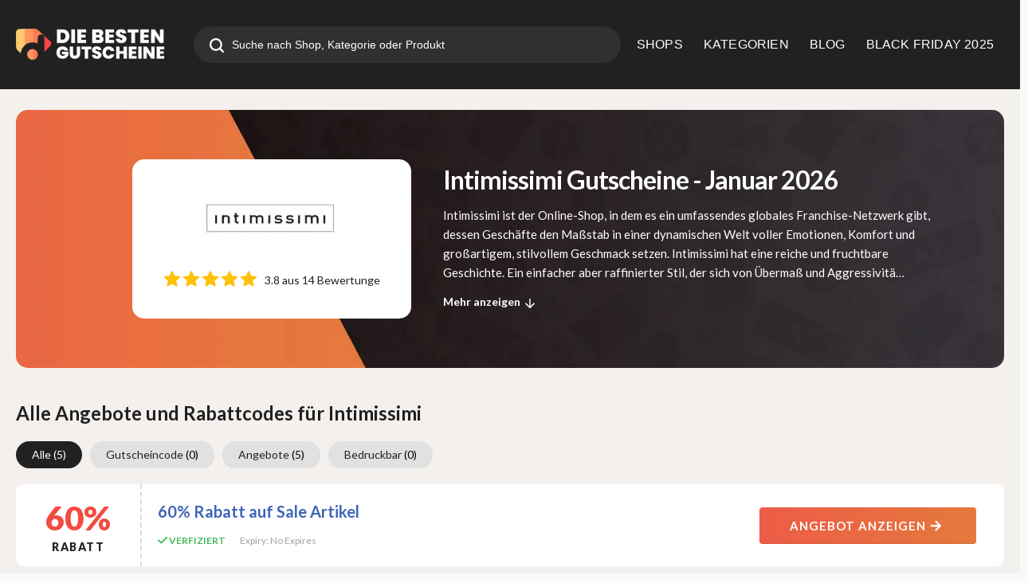

--- FILE ---
content_type: text/html; charset=UTF-8
request_url: https://www.diebestengutscheine.de/store/intimissimi/
body_size: 20552
content:
<!DOCTYPE html>
<html lang="de" xmlns:og="http://opengraphprotocol.org/schema/" xmlns:fb="http://www.facebook.com/2008/fbml">
<head>
    <meta name="19027246ba2bc84" content="a49f2853c86598d7b99bf8cb535f8f76" />
	<meta charset="UTF-8">
    <meta name="viewport" content="width=device-width, initial-scale=1">
    <link rel="profile" href="http://gmpg.org/xfn/11">
    <link rel="pingback" href="https://www.diebestengutscheine.de/xmlrpc.php">
    <meta name="statvooVerification" content="b6b99c01f0f837398010bf766fa72099" />
    <meta name='robots' content='index, follow, max-image-preview:large, max-snippet:-1, max-video-preview:-1' />
<!-- Google tag (gtag.js) consent mode dataLayer added by Site Kit -->
<script type="text/javascript" id="google_gtagjs-js-consent-mode-data-layer">
/* <![CDATA[ */
window.dataLayer = window.dataLayer || [];function gtag(){dataLayer.push(arguments);}
gtag('consent', 'default', {"ad_personalization":"denied","ad_storage":"denied","ad_user_data":"denied","analytics_storage":"denied","functionality_storage":"denied","security_storage":"denied","personalization_storage":"denied","region":["AT","BE","BG","CH","CY","CZ","DE","DK","EE","ES","FI","FR","GB","GR","HR","HU","IE","IS","IT","LI","LT","LU","LV","MT","NL","NO","PL","PT","RO","SE","SI","SK"],"wait_for_update":500});
window._googlesitekitConsentCategoryMap = {"statistics":["analytics_storage"],"marketing":["ad_storage","ad_user_data","ad_personalization"],"functional":["functionality_storage","security_storage"],"preferences":["personalization_storage"]};
window._googlesitekitConsents = {"ad_personalization":"denied","ad_storage":"denied","ad_user_data":"denied","analytics_storage":"denied","functionality_storage":"denied","security_storage":"denied","personalization_storage":"denied","region":["AT","BE","BG","CH","CY","CZ","DE","DK","EE","ES","FI","FR","GB","GR","HR","HU","IE","IS","IT","LI","LT","LU","LV","MT","NL","NO","PL","PT","RO","SE","SI","SK"],"wait_for_update":500};
/* ]]> */
</script>
<!-- End Google tag (gtag.js) consent mode dataLayer added by Site Kit -->

	<!-- This site is optimized with the Yoast SEO plugin v24.3 - https://yoast.com/wordpress/plugins/seo/ -->
	<title>Intimissimi Gutschein - 60% Rabatt für Januar 2026</title><link rel="preload" as="style" href="https://fonts.googleapis.com/css?family=Lato%3A100%2C300%2C400%2C700%2C900%2C100italic%2C300italic%2C400italic%2C700italic%2C900italic&#038;display=swap" /><link rel="stylesheet" href="https://fonts.googleapis.com/css?family=Lato%3A100%2C300%2C400%2C700%2C900%2C100italic%2C300italic%2C400italic%2C700italic%2C900italic&#038;display=swap" media="print" onload="this.media='all'" /><noscript><link rel="stylesheet" href="https://fonts.googleapis.com/css?family=Lato%3A100%2C300%2C400%2C700%2C900%2C100italic%2C300italic%2C400italic%2C700italic%2C900italic&#038;display=swap" /></noscript>
	<meta name="description" content="Aktuelle Intimissimi Gutscheincodes &amp; Rabatte im Januar 2026 . ✅ täglich neu ✓ 100% gratis, einfach Code eingeben &amp; sparen." />
	<meta property="og:locale" content="de_DE" />
	<meta property="og:type" content="article" />
	<meta property="og:title" content="Intimissimi Gutschein - 60% Rabatt für Januar 2026" />
	<meta property="og:description" content="Aktuelle Intimissimi Gutscheincodes &amp; Rabatte im Januar 2026 . ✅ täglich neu ✓ 100% gratis, einfach Code eingeben &amp; sparen." />
	<meta property="og:url" content="https://www.diebestengutscheine.de/store/intimissimi/" />
	<meta property="og:site_name" content="Diebestengutscheine – Ihr Experte für Rabatte und Spar-Tipps" />
	<meta property="og:image" content="https://www.diebestengutscheine.de/wp-content/uploads/2025/01/diebestenbanner.jpg" />
	<meta property="og:image:width" content="1200" />
	<meta property="og:image:height" content="675" />
	<meta property="og:image:type" content="image/jpeg" />
	<meta name="twitter:card" content="summary_large_image" />
	<meta name="twitter:site" content="@diebestengutsch" />
	<script type="application/ld+json" class="yoast-schema-graph">{"@context":"https://schema.org","@graph":[{"@type":"CollectionPage","@id":"https://www.diebestengutscheine.de/store/intimissimi/","url":"https://www.diebestengutscheine.de/store/intimissimi/","name":"Intimissimi Gutschein - 60% Rabatt für Januar 2026","isPartOf":{"@id":"https://www.diebestengutscheine.de/#website"},"description":"Aktuelle Intimissimi Gutscheincodes & Rabatte im Januar 2026 . ✅ täglich neu ✓ 100% gratis, einfach Code eingeben & sparen.","breadcrumb":{"@id":"https://www.diebestengutscheine.de/store/intimissimi/#breadcrumb"},"inLanguage":"de"},{"@type":"BreadcrumbList","@id":"https://www.diebestengutscheine.de/store/intimissimi/#breadcrumb","itemListElement":[{"@type":"ListItem","position":1,"name":"Home","item":"https://www.diebestengutscheine.de/"},{"@type":"ListItem","position":2,"name":"Intimissimi"}]},{"@type":"WebSite","@id":"https://www.diebestengutscheine.de/#website","url":"https://www.diebestengutscheine.de/","name":"Diebestengutscheine – Ihr Experte für Rabatte und Spar-Tipps","description":"Sparen leicht gemacht – Die besten Gutscheine für jeden Anlass","publisher":{"@id":"https://www.diebestengutscheine.de/#organization"},"potentialAction":[{"@type":"SearchAction","target":{"@type":"EntryPoint","urlTemplate":"https://www.diebestengutscheine.de/?s={search_term_string}"},"query-input":{"@type":"PropertyValueSpecification","valueRequired":true,"valueName":"search_term_string"}}],"inLanguage":"de"},{"@type":"Organization","@id":"https://www.diebestengutscheine.de/#organization","name":"Diebestengutscheine.de","url":"https://www.diebestengutscheine.de/","logo":{"@type":"ImageObject","inLanguage":"de","@id":"https://www.diebestengutscheine.de/#/schema/logo/image/","url":"https://www.diebestengutscheine.de/wp-content/uploads/2019/10/main-logo-min.png","contentUrl":"https://www.diebestengutscheine.de/wp-content/uploads/2019/10/main-logo-min.png","width":350,"height":69,"caption":"Diebestengutscheine.de"},"image":{"@id":"https://www.diebestengutscheine.de/#/schema/logo/image/"},"sameAs":["https://www.facebook.com/diebestengutscheine","https://x.com/diebestengutsch"]}]}</script>
	<!-- / Yoast SEO plugin. -->


<link rel='dns-prefetch' href='//fonts.googleapis.com' />
<link rel='dns-prefetch' href='//i0.wp.com' />
<link rel='dns-prefetch' href='//www.googletagmanager.com' />
<link href='https://fonts.gstatic.com' crossorigin rel='preconnect' />
<link rel="alternate" type="application/rss+xml" title="Diebestengutscheine – Ihr Experte für Rabatte und Spar-Tipps &raquo; Feed" href="https://www.diebestengutscheine.de/feed/" />
<link rel="alternate" type="application/rss+xml" title="Diebestengutscheine – Ihr Experte für Rabatte und Spar-Tipps &raquo; Coupon Store-Feed für Intimissimi" href="https://www.diebestengutscheine.de/store/intimissimi/feed/" />
<meta property="og:title" content="Intimissimi" />
<meta property="og:description" content="Intimissimi ist der Online-Shop, in dem es ein umfassendes globales Franchise-Netzwerk gibt, dessen Geschäfte den Maßstab in einer dynamischen Welt voller Emotionen, Komfort und großartigem, stilvollem Geschmack setzen. Intimissimi hat..." />
<meta property="og:image" content="https://www.diebestengutscheine.de/wp-content/uploads/2018/01/intimissimi-gutschein.jpg" />
<meta property="og:type" content="article" />
<meta property="og:url" content="https://www.diebestengutscheine.de/store/intimissimi/" />

<meta name="twitter:card" content="summary_large_image" />
<meta name="twitter:title" content="Intimissimi" />
<meta name="twitter:url" content="https://www.diebestengutscheine.de/store/intimissimi/" />
<meta name="twitter:description" content="Intimissimi ist der Online-Shop, in dem es ein umfassendes globales Franchise-Netzwerk gibt, dessen Geschäfte den Maßstab in einer dynamischen Welt voller Emotionen, Komfort und großartigem, stilvollem Geschmack setzen. Intimissimi hat..." />
<meta name="twitter:image" content="https://www.diebestengutscheine.de/wp-content/uploads/2018/01/intimissimi-gutschein.jpg" />

<style id='wp-emoji-styles-inline-css' type='text/css'>

	img.wp-smiley, img.emoji {
		display: inline !important;
		border: none !important;
		box-shadow: none !important;
		height: 1em !important;
		width: 1em !important;
		margin: 0 0.07em !important;
		vertical-align: -0.1em !important;
		background: none !important;
		padding: 0 !important;
	}
</style>
<link data-minify="1" rel='stylesheet' id='swiper-css' href='https://www.diebestengutscheine.de/wp-content/cache/min/1/wp-content/themes/wp-coupon-child/js/swiper-bundle.min.css?ver=1750412178' type='text/css' media='all' />
<link data-minify="1" rel='stylesheet' id='wpcoupon_style-css' href='https://www.diebestengutscheine.de/wp-content/cache/min/1/wp-content/themes/wp-coupon/style.css?ver=1750412178' type='text/css' media='all' />
<link data-minify="1" rel='stylesheet' id='wpcoupon-mega-css' href='https://www.diebestengutscheine.de/wp-content/cache/min/1/wp-content/plugins/coupon-wp-megamenu-addon/css/mega.css?ver=1750412178' type='text/css' media='all' />
<link data-minify="1" rel='stylesheet' id='custom_style_for_all-css' href='https://www.diebestengutscheine.de/wp-content/cache/min/1/wp-content/themes/wp-coupon-child/style.css?ver=1750412178' type='text/css' media='all' />
<noscript></noscript><style id='rocket-lazyload-inline-css' type='text/css'>
.rll-youtube-player{position:relative;padding-bottom:56.23%;height:0;overflow:hidden;max-width:100%;}.rll-youtube-player:focus-within{outline: 2px solid currentColor;outline-offset: 5px;}.rll-youtube-player iframe{position:absolute;top:0;left:0;width:100%;height:100%;z-index:100;background:0 0}.rll-youtube-player img{bottom:0;display:block;left:0;margin:auto;max-width:100%;width:100%;position:absolute;right:0;top:0;border:none;height:auto;-webkit-transition:.4s all;-moz-transition:.4s all;transition:.4s all}.rll-youtube-player img:hover{-webkit-filter:brightness(75%)}.rll-youtube-player .play{height:100%;width:100%;left:0;top:0;position:absolute;background:url(https://www.diebestengutscheine.de/wp-content/plugins/wp-rocket/assets/img/youtube.png) no-repeat center;background-color: transparent !important;cursor:pointer;border:none;}
</style>
<script type="text/javascript" src="https://www.diebestengutscheine.de/wp-includes/js/jquery/jquery.min.js?ver=3.7.1" id="jquery-core-js" defer></script>

<link rel="https://api.w.org/" href="https://www.diebestengutscheine.de/wp-json/" /><link rel="EditURI" type="application/rsd+xml" title="RSD" href="https://www.diebestengutscheine.de/xmlrpc.php?rsd" />
<meta name="generator" content="Redux 4.4.11" /><meta name="generator" content="Site Kit by Google 1.171.0" /><!-- Google tag (gtag.js) -->
<script async src="https://www.googletagmanager.com/gtag/js?id=G-H5LEY86FBH"></script>
<script>
  window.dataLayer = window.dataLayer || [];
  function gtag(){dataLayer.push(arguments);}
  gtag('js', new Date());

  gtag('config', 'G-H5LEY86FBH');
</script>
<meta name="partnerboostverifycode" content="32dc01246faccb7f5b3cad5016dd5033" />
<!--[if lt IE 9]><script src="https://www.diebestengutscheine.de/wp-content/themes/wp-coupon/assets/js/libs/html5.min.js"></script><![endif]-->        <link rel="canonical" href="https://www.diebestengutscheine.de/store/intimissimi/">
        <meta name="google-site-verification" content="CVCJhUOt-XNhE232-07PKuNz10Cd5MFyolVYNmLHOmQ"><link rel="icon" href="https://www.diebestengutscheine.de/wp-content/uploads/2020/07/logo-white-1.png" sizes="32x32" />
<link rel="icon" href="https://www.diebestengutscheine.de/wp-content/uploads/2020/07/logo-white-1.png" sizes="192x192" />
<link rel="apple-touch-icon" href="https://www.diebestengutscheine.de/wp-content/uploads/2020/07/logo-white-1.png" />
<meta name="msapplication-TileImage" content="https://www.diebestengutscheine.de/wp-content/uploads/2020/07/logo-white-1.png" />
<style id="st_options-dynamic-css" title="dynamic-css" class="redux-options-output">
                                #header-search .header-search-submit, 
                                .newsletter-box-wrapper.shadow-box .input .ui.button,
                                .wpu-profile-wrapper .section-heading .button,
                                input[type="reset"], input[type="submit"], input[type="submit"],
                                .site-footer .widget_newsletter .newsletter-box-wrapper.shadow-box .sidebar-social a:hover,
                                .ui.button.btn_primary,
                                .site-footer .newsletter-box-wrapper .input .ui.button,
                                .site-footer .footer-social a:hover,
                                .site-footer .widget_newsletter .newsletter-box-wrapper.shadow-box .sidebar-social a:hover,
								.coupon-filter .ui.menu .item .offer-count,
								.coupon-filter .filter-coupons-buttons .store-filter-button .offer-count,
                                .newsletter-box-wrapper.shadow-box .input .ui.button,
                                .newsletter-box-wrapper.shadow-box .sidebar-social a:hover,
                                .wpu-profile-wrapper .section-heading .button,
                                .ui.btn.btn_primary,
								.ui.button.btn_primary,
								.coupon-filter .filter-coupons-buttons .submit-coupon-button:hover,
								.coupon-filter .filter-coupons-buttons .submit-coupon-button.active,
								.coupon-filter .filter-coupons-buttons .submit-coupon-button.active:hover,
								.coupon-filter .filter-coupons-buttons .submit-coupon-button.current::after,
                                .woocommerce #respond input#submit, .woocommerce a.button, .woocommerce button.button, .woocommerce input.button, .woocommerce button.button.alt,
                                .woocommerce #respond input#submit.alt, .woocommerce a.button.alt, .woocommerce button.button.alt, .woocommerce input.button.alt
                            {background-color:#ed5c48;}
                                .primary-color,
                                    .primary-colored,
                                    a,
                                    .ui.breadcrumb a,
                                    .screen-reader-text:hover,
                                    .screen-reader-text:active,
                                    .screen-reader-text:focus,
                                    .st-menu a:hover,
                                    .st-menu li.current-menu-item a,
                                    .nav-user-action .st-menu .menu-box a,
                                    .popular-stores .store-name a:hover,
                                    .store-listing-item .store-thumb-link .store-name a:hover,
                                    .store-listing-item .latest-coupon .coupon-title a,
                                    .store-listing-item .coupon-save:hover,
                                    .store-listing-item .coupon-saved,
                                    .coupon-modal .coupon-content .user-ratting .ui.button:hover i,
                                    .coupon-modal .coupon-content .show-detail a:hover,
                                    .coupon-modal .coupon-content .show-detail .show-detail-on,
                                    .coupon-modal .coupon-footer ul li a:hover,
                                    .coupon-listing-item .coupon-detail .user-ratting .ui.button:hover i,
                                    .coupon-listing-item .coupon-detail .user-ratting .ui.button.active i,
                                    .coupon-listing-item .coupon-listing-footer ul li a:hover, .coupon-listing-item .coupon-listing-footer ul li a.active,
                                    .coupon-listing-item .coupon-exclusive strong i,
                                    .cate-az a:hover,
                                    .cate-az .cate-parent > a,
                                    .site-footer a:hover,
                                    .site-breadcrumb .ui.breadcrumb a.section,
                                    .single-store-header .add-favorite:hover,
                                    .wpu-profile-wrapper .wpu-form-sidebar li a:hover,
                                    .ui.comments .comment a.author:hover       
                                {color:#ed5c48;}
                                textarea:focus,
                                input[type="date"]:focus,
                                input[type="datetime"]:focus,
                                input[type="datetime-local"]:focus,
                                input[type="email"]:focus,
                                input[type="month"]:focus,
                                input[type="number"]:focus,
                                input[type="password"]:focus,
                                input[type="search"]:focus,
                                input[type="tel"]:focus,
                                input[type="text"]:focus,
                                input[type="time"]:focus,
                                input[type="url"]:focus,
                                input[type="week"]:focus
                            {border-color:#ed5c48;}
                                .sf-arrows > li > .sf-with-ul:focus:after,
                                .sf-arrows > li:hover > .sf-with-ul:after,
                                .sf-arrows > .sfHover > .sf-with-ul:after
                            {border-top-color:#ed5c48;}
                                .sf-arrows ul li > .sf-with-ul:focus:after,
                                .sf-arrows ul li:hover > .sf-with-ul:after,
                                .sf-arrows ul .sfHover > .sf-with-ul:after,
                                .entry-content blockquote
							{border-left-color:#ed5c48;}
								.coupon-filter .filter-coupons-buttons .submit-coupon-button.current::after
							{border-bottom-color:#ed5c48;}
								.coupon-filter .filter-coupons-buttons .submit-coupon-button.current::after
							{border-right-color:#ed5c48;}
                               .ui.btn,
                               .ui.btn:hover,
                               .ui.btn.btn_secondary,
                               .coupon-button-type .coupon-deal, .coupon-button-type .coupon-print, 
							   .coupon-button-type .coupon-code .get-code,
							   .coupon-filter .filter-coupons-buttons .submit-coupon-button.active.current
                            {background-color:#1a90c7;}
                                .a:hover,
                                .secondary-color,
                               .nav-user-action .st-menu .menu-box a:hover,
                               .store-listing-item .latest-coupon .coupon-title a:hover,
                               .ui.breadcrumb a:hover
                            {color:#1a90c7;}
                                .store-thumb a:hover,
                                .coupon-modal .coupon-content .modal-code .code-text,
                                .single-store-header .header-thumb .header-store-thumb a:hover
                            {border-color:#1a90c7;}
                                .coupon-button-type .coupon-code .get-code:after 
                            {border-left-color:#1a90c7;}
                                .coupon-listing-item .c-type .c-code,
								.coupon-filter .ui.menu .item .code-count,
								.coupon-filter .filter-coupons-buttons .store-filter-button .offer-count.code-count
                            {background-color:#b9dc2f;}
                                .coupon-listing-item .c-type .c-sale,
								.coupon-filter .ui.menu .item .sale-count,
								.coupon-filter .filter-coupons-buttons .store-filter-button .offer-count.sale-count
                            {background-color:#ea4c89;}
                                .coupon-listing-item .c-type .c-print,
								.coupon-filter .ui.menu .item .print-count,
								.coupon-filter .filter-coupons-buttons .store-filter-button .offer-count.print-count
                            {background-color:#2d3538;}body{background-color:#f8f9f9;}.primary-header{background-color:transparent;}body, p{font-family:Lato;font-weight:normal;}h1,h2,h3,h4,h5,h6{font-family:Lato;}</style><noscript><style id="rocket-lazyload-nojs-css">.rll-youtube-player, [data-lazy-src]{display:none !important;}</style></noscript>
    <meta name="fo-verify" content="f62cec6b-ef00-40c5-afe4-85bb26f9fadb" />
	
    <meta name="partnerboostverifycode" content="32dc01246faccb7f5b3cad5016dd5033">
	
	<meta name='impact-site-verification' value='2af66a35-c3b5-47e9-9371-4766f9a475bc'>
    
    <meta name="msvalidate.01" content="C81AC688B6BCAD426D07CFC82BC2E269" />
</head>
<body class="archive tax-coupon_store term-intimissimi term-2770 chrome osx">
<div id="page" class="hfeed site">
    <header id="masthead" class="page site-header" role="banner">
                <div class="primary-header">
            <div class="container">
                <div class="header-top">
                    <div class="logo_area">
                                                    <a href="https://www.diebestengutscheine.de/" title="Diebestengutscheine – Ihr Experte für Rabatte und Spar-Tipps" rel="home">
                                <img width="600" height="118" data-no-lazy="true" src="https://www.diebestengutscheine.de/wp-content/uploads/2025/06/logodie.png" alt="Diebestengutscheine – Ihr Experte für Rabatte und Spar-Tipps" />
                            </a>
                                            </div>
                                            <div class="header_search">
                            <form action="https://www.diebestengutscheine.de/" onsubmit="return false;" method="get" id="header-search">
                                <div class="header-search-input search large action icon input">
                                    <input autocomplete="off" class="prompt" name="s" placeholder="Suche nach Shop, Kategorie oder Produkt" type="text">
                                    <i class="search icon"></i>
                                    <button aria-label="search" class="header-search-submit"><svg xmlns="http://www.w3.org/2000/svg" width="18" height="18" viewBox="0 0 18 18" fill="none">
                                            <path d="M17.67 16.0839L14.1862 12.5986C16.7929 9.11501 16.0822 4.17776 12.5986 1.57097C9.115 -1.03582 4.17775 -0.325033 1.57096 3.15855C-1.03583 6.64213 -0.325041 11.5794 3.15854 14.1862C5.95684 16.2802 9.80025 16.2802 12.5986 14.1862L16.0839 17.6715C16.5219 18.1095 17.232 18.1095 17.67 17.6715C18.108 17.2335 18.108 16.5234 17.67 16.0854L17.67 16.0839ZM7.90761 13.5135C4.81156 13.5135 2.30176 11.0037 2.30176 7.90761C2.30176 4.81157 4.81156 2.30176 7.90761 2.30176C11.0036 2.30176 13.5135 4.81157 13.5135 7.90761C13.5102 11.0023 11.0023 13.5102 7.90761 13.5135Z" fill="white"/>
                                        </svg></button>
                                    <div class="results"></div>
                                </div>
                                <div class="clear"></div>
                            </form>
                        </div>
                                        <div id="site-header-nav">
                        <nav class="primary-navigation" role="navigation">
                            <div id="nav-toggle"><i class="content icon"></i></div>
                            <ul class="st-menu">
                                <li id="menu-item-55948" class="menu-item menu-item-type-post_type menu-item-object-page menu-item-55948"><a href="https://www.diebestengutscheine.de/shops/">SHOPS</a></li>
<li id="menu-item-55947" class="menu-item menu-item-type-post_type menu-item-object-page menu-item-55947 mm-enable menu-item-has-children"><a href="https://www.diebestengutscheine.de/gutscheine-kategorien/">KATEGORIEN</a><div class="mm-item-content" id="mm-item-id-55947"><div class="mm-inner container list-categories "><ul class="mm-lists " data-col="3"><li><a href="https://www.diebestengutscheine.de/gutscheine-kategorien/auto-motorrad/"><span class="img-thumb"><img width="150" height="101" class="ui avatar image" src="data:image/svg+xml,%3Csvg%20xmlns='http://www.w3.org/2000/svg'%20viewBox='0%200%20150%20101'%3E%3C/svg%3E" alt=" " data-lazy-src="https://www.diebestengutscheine.de/wp-content/uploads/2023/08/auto-150x101.jpg"><noscript><img width="150" height="101" class="ui avatar image" src="https://www.diebestengutscheine.de/wp-content/uploads/2023/08/auto-150x101.jpg" alt=" "></noscript></span>Auto &amp; Motorrad</a> </li><li><a href="https://www.diebestengutscheine.de/gutscheine-kategorien/black-friday/"><span class="img-thumb"><img width="150" height="101" class="ui avatar image" src="data:image/svg+xml,%3Csvg%20xmlns='http://www.w3.org/2000/svg'%20viewBox='0%200%20150%20101'%3E%3C/svg%3E" alt=" " data-lazy-src="https://www.diebestengutscheine.de/wp-content/uploads/2023/08/black-150x101.jpg"><noscript><img width="150" height="101" class="ui avatar image" src="https://www.diebestengutscheine.de/wp-content/uploads/2023/08/black-150x101.jpg" alt=" "></noscript></span>Black Friday</a> </li><li><a href="https://www.diebestengutscheine.de/gutscheine-kategorien/bucher/"><span class="img-thumb"><img width="150" height="101" class="ui avatar image" src="data:image/svg+xml,%3Csvg%20xmlns='http://www.w3.org/2000/svg'%20viewBox='0%200%20150%20101'%3E%3C/svg%3E" alt=" " data-lazy-src="https://www.diebestengutscheine.de/wp-content/uploads/2023/08/bucher-150x101.jpg"><noscript><img width="150" height="101" class="ui avatar image" src="https://www.diebestengutscheine.de/wp-content/uploads/2023/08/bucher-150x101.jpg" alt=" "></noscript></span>Bücher</a> </li><li><a href="https://www.diebestengutscheine.de/gutscheine-kategorien/buero-schreibwaren/"><span class="img-thumb"><img width="150" height="101" class="ui avatar image" src="data:image/svg+xml,%3Csvg%20xmlns='http://www.w3.org/2000/svg'%20viewBox='0%200%20150%20101'%3E%3C/svg%3E" alt=" " data-lazy-src="https://www.diebestengutscheine.de/wp-content/uploads/2023/08/buro-150x101.jpg"><noscript><img width="150" height="101" class="ui avatar image" src="https://www.diebestengutscheine.de/wp-content/uploads/2023/08/buro-150x101.jpg" alt=" "></noscript></span>Büro &amp; Schreibwaren</a> </li><li><a href="https://www.diebestengutscheine.de/gutscheine-kategorien/haus-garten/"><span class="img-icon"><i class="circular home icon"></i></span>Wohnen &amp; Haushalt</a> </li><li><a href="https://www.diebestengutscheine.de/gutscheine-kategorien/kueche-zubehoer/"><span class="img-thumb"><img width="150" height="101" class="ui avatar image" src="data:image/svg+xml,%3Csvg%20xmlns='http://www.w3.org/2000/svg'%20viewBox='0%200%20150%20101'%3E%3C/svg%3E" alt=" " data-lazy-src="https://www.diebestengutscheine.de/wp-content/uploads/2023/08/kuche-150x101.jpg"><noscript><img width="150" height="101" class="ui avatar image" src="https://www.diebestengutscheine.de/wp-content/uploads/2023/08/kuche-150x101.jpg" alt=" "></noscript></span>Küche Zubehör</a> </li><li><a href="https://www.diebestengutscheine.de/gutscheine-kategorien/mode-accessoires/"><span class="img-thumb"><img width="150" height="101" class="ui avatar image" src="data:image/svg+xml,%3Csvg%20xmlns='http://www.w3.org/2000/svg'%20viewBox='0%200%20150%20101'%3E%3C/svg%3E" alt=" " data-lazy-src="https://www.diebestengutscheine.de/wp-content/uploads/2023/08/mode-150x101.jpg"><noscript><img width="150" height="101" class="ui avatar image" src="https://www.diebestengutscheine.de/wp-content/uploads/2023/08/mode-150x101.jpg" alt=" "></noscript></span>Mode &amp; Accessoires</a> </li><li><a href="https://www.diebestengutscheine.de/gutscheine-kategorien/blumen-geschenke/"><span class="img-thumb"><img width="150" height="101" class="ui avatar image" src="data:image/svg+xml,%3Csvg%20xmlns='http://www.w3.org/2000/svg'%20viewBox='0%200%20150%20101'%3E%3C/svg%3E" alt=" " data-lazy-src="https://www.diebestengutscheine.de/wp-content/uploads/2023/08/blumen-150x101.jpg"><noscript><img width="150" height="101" class="ui avatar image" src="https://www.diebestengutscheine.de/wp-content/uploads/2023/08/blumen-150x101.jpg" alt=" "></noscript></span>Blumen &amp; Geschenke</a> </li><li><a href="https://www.diebestengutscheine.de/gutscheine-kategorien/sport-freizeit-gutscheine-und-rabatt-codes/"><span class="img-thumb"><img width="150" height="101" class="ui avatar image" src="data:image/svg+xml,%3Csvg%20xmlns='http://www.w3.org/2000/svg'%20viewBox='0%200%20150%20101'%3E%3C/svg%3E" alt=" " data-lazy-src="https://www.diebestengutscheine.de/wp-content/uploads/2023/08/sport-150x101.jpg"><noscript><img width="150" height="101" class="ui avatar image" src="https://www.diebestengutscheine.de/wp-content/uploads/2023/08/sport-150x101.jpg" alt=" "></noscript></span>Sport &amp; Freizeit</a> </li></ul></div></div></li>
<li id="menu-item-55946" class="menu-item menu-item-type-post_type menu-item-object-page current_page_parent menu-item-55946 mm-enable menu-item-has-children"><a href="https://www.diebestengutscheine.de/blog/">BLOG</a><div class="mm-item-content" id="mm-item-id-55946"><div class=" mm-content"><div class="mm-inner container"><div><div class="cm-wrap-mn">
                            <div class="ui grid">
                                <div class="column row middle aligned">
                                <div class="sixteen wide mobile six wide computer column cm-rel cm-ful-ht"><div class="blg-wrap-list"><a href="https://www.diebestengutscheine.de/iphone-12-erscheinungsdatum-wird-noch-bekannt-gegeben/">iphone 12 Erscheinungsdatum noch wird noch bekannt gegeben!</a></div><div class="blg-wrap-list"><a href="https://www.diebestengutscheine.de/top-12-reiseziele-abenteuer-und-freiwilligenreisen-in-den-sommern-2020-2021/">Top 12 Reiseziele | Abenteuer und Freiwilligenreisen in den Sommern 2020 &amp; 2021</a></div><div class="blg-wrap-list"><a href="https://www.diebestengutscheine.de/how-to-choose-beauty-products-carefully-a-guide/">Sorgfältige Auswahl von Schönheitsprodukten: Ein Leitfaden</a></div><div class="blg-wrap-list"><a href="https://www.diebestengutscheine.de/welcome-at-diebestengutscheine-de/">Willkommen bei Diebestengutscheine.de</a></div><a href="https://www.diebestengutscheine.de/blog/" class="cm-blog-menu">
                        <span>Zum Magazin</span>
                            <i class=" double angle right icon"></i>
                            </a></div><div class="sixteen wide mobile ten wide computer column"><div class="cm-blg-mn"><div class="nw-wrp"><div data-bg="https://www.diebestengutscheine.de/wp-content/uploads/2022/08/fountain-g25w7c3905c_12801000x600.jpg" class="blg-wrap-bg rocket-lazyload" style=""><a href="https://www.diebestengutscheine.de/e-mail-betrugsversuche-fuer-unternehmen-werden-ransomware-in-den-schatten-stellen/" aria-label="E-Mail-Betrugsversuche für Unternehmen werden Ransomware in den Schatten stellen:"></a></div><h2>E-Mail-Betrugsversuche für Unternehmen werden Ransomware in den Schatten stellen:</h2></div><div class="nw-wrp"><div data-bg="https://www.diebestengutscheine.de/wp-content/uploads/2021/10/Blog_Dish_Washer.jpg" class="blg-wrap-bg rocket-lazyload" style=""><a href="https://www.diebestengutscheine.de/waschtrockner-waschen-und-trocknen-mit-einem-geraet/" aria-label="Waschtrockner: Waschen und trocknen mit einem Gerät"></a></div><h2>Waschtrockner: Waschen und trocknen mit einem Gerät</h2></div><div class="nw-wrp"><div data-bg="https://www.diebestengutscheine.de/wp-content/uploads/2020/07/Travelling_Gutschein.jpg" class="blg-wrap-bg rocket-lazyload" style=""><a href="https://www.diebestengutscheine.de/top-12-reiseziele-abenteuer-und-freiwilligenreisen-in-den-sommern-2020-2021/" aria-label="Top 12 Reiseziele | Abenteuer und Freiwilligenreisen in den Sommern 2020 &amp; 2021"></a></div><h2>Top 12 Reiseziele | Abenteuer und Freiwilligenreisen in den Sommern 2020 &amp; 2021</h2></div><div class="nw-wrp"><div data-bg="https://www.diebestengutscheine.de/wp-content/uploads/2018/09/191126-F-F3494-0002.jpeg" class="blg-wrap-bg rocket-lazyload" style=""><a href="https://www.diebestengutscheine.de/9-uberraschende-fakten-wie-gewichtsverlust-ihr-leben-verandern-kann/" aria-label="9 Überraschende Fakten: Wie Gewichtsverlust Ihr Leben verändern kann"></a></div><h2>9 Überraschende Fakten: Wie Gewichtsverlust Ihr Leben verändern kann</h2></div></div></div></div></div></div></div></div></div></div></li>
<li id="menu-item-193510" class="menu-item menu-item-type-post_type menu-item-object-page menu-item-193510"><a href="https://www.diebestengutscheine.de/gutscheine-kategorien/top-gutscheine/">BLACK FRIDAY 2025</a></li>
                            </ul>
                        </nav>
                    </div>
                </div>
                            </div>
        </div> <!-- END .header -->

                <div class="header-overlay"></div>
    </header><!-- END #masthead -->
    <div id="content" class="site-content">




    <section data-store="" class="custom-page-header single-store-header">
        <div class="container" >
            <div class="store-header">
                <div class="store-logo">

                    <a rel="nofollow" title="Shop Intimissimi" href="javascript:void(0)">
                        <img src="https://www.diebestengutscheine.de/wp-content/uploads/2018/01/intimissimi-gutschein.jpg" width="200" height="115" alt="Intimissimi" data-no-lazy="true" class="store-thumb-img">
                    </a>
                    <div class="store-rating">
                        <svg xmlns="http://www.w3.org/2000/svg" width="116" height="20" viewBox="0 0 116 20" fill="none">
                            <path fill-rule="evenodd" clip-rule="evenodd" d="M19.9479 7.58652C19.8169 7.18154 19.4577 6.8939 19.0328 6.8556L13.2602 6.33145L10.9776 0.988754C10.8093 0.597203 10.426 0.34375 10.0001 0.34375C9.57422 0.34375 9.19091 0.597203 9.0226 0.98967L6.73998 6.33145L0.966514 6.8556C0.542309 6.89482 0.184023 7.18154 0.0523365 7.58652C-0.0793503 7.9915 0.0422654 8.43569 0.363166 8.7157L4.72653 12.5424L3.43987 18.2101C3.34573 18.6268 3.50747 19.0576 3.85325 19.3076C4.0391 19.4418 4.25655 19.5102 4.47582 19.5102C4.66488 19.5102 4.85242 19.4592 5.02073 19.3585L10.0001 16.3825L14.9776 19.3585C15.3419 19.5776 15.801 19.5577 16.146 19.3076C16.492 19.0568 16.6536 18.6259 16.5594 18.2101L15.2728 12.5424L19.6361 8.71646C19.957 8.43569 20.0796 7.99226 19.9479 7.58652ZM43.9479 7.58652C43.8169 7.18154 43.4577 6.8939 43.0328 6.8556L37.2602 6.33145L34.9776 0.988754C34.8093 0.597203 34.426 0.34375 34.0001 0.34375C33.5742 0.34375 33.1909 0.597203 33.0226 0.98967L30.74 6.33145L24.9665 6.8556C24.5423 6.89482 24.184 7.18154 24.0523 7.58652C23.9207 7.9915 24.0423 8.43569 24.3632 8.7157L28.7265 12.5424L27.4399 18.2101C27.3457 18.6268 27.5075 19.0576 27.8532 19.3076C28.0391 19.4418 28.2565 19.5102 28.4758 19.5102C28.6649 19.5102 28.8524 19.4592 29.0207 19.3585L34.0001 16.3825L38.9776 19.3585C39.3419 19.5776 39.801 19.5577 40.146 19.3076C40.492 19.0568 40.6536 18.6259 40.5594 18.2101L39.2728 12.5424L43.6361 8.71646C43.957 8.43569 44.0796 7.99226 43.9479 7.58652ZM67.0328 6.8556C67.4577 6.8939 67.8169 7.18154 67.9479 7.58652C68.0796 7.99226 67.957 8.43569 67.6361 8.71646L63.2728 12.5424L64.5594 18.2101C64.6536 18.6259 64.492 19.0568 64.146 19.3076C63.801 19.5577 63.3419 19.5776 62.9776 19.3585L58.0001 16.3825L53.0207 19.3585C52.8524 19.4592 52.6649 19.5102 52.4758 19.5102C52.2565 19.5102 52.0391 19.4418 51.8532 19.3076C51.5075 19.0576 51.3457 18.6268 51.4399 18.2101L52.7265 12.5424L48.3632 8.7157C48.0423 8.43569 47.9206 7.9915 48.0523 7.58652C48.184 7.18154 48.5423 6.89482 48.9665 6.8556L54.74 6.33145L57.0226 0.98967C57.1909 0.597203 57.5742 0.34375 58.0001 0.34375C58.426 0.34375 58.8093 0.597203 58.9776 0.988754L61.2602 6.33145L67.0328 6.8556ZM91.9479 7.58652C91.8169 7.18154 91.4577 6.8939 91.0328 6.8556L85.2602 6.33145L82.9776 0.988754C82.8093 0.597203 82.426 0.34375 82.0001 0.34375C81.5742 0.34375 81.1909 0.597203 81.0226 0.98967L78.74 6.33145L72.9665 6.8556C72.5423 6.89482 72.184 7.18154 72.0523 7.58652C71.9207 7.9915 72.0423 8.43569 72.3632 8.7157L76.7265 12.5424L75.4399 18.2101C75.3457 18.6268 75.5075 19.0576 75.8532 19.3076C76.0391 19.4418 76.2565 19.5102 76.4758 19.5102C76.6649 19.5102 76.8524 19.4592 77.0207 19.3585L82.0001 16.3825L86.9777 19.3585C87.3419 19.5776 87.801 19.5577 88.146 19.3076C88.492 19.0568 88.6536 18.6259 88.5594 18.2101L87.2728 12.5424L91.6361 8.71646C91.957 8.43569 92.0796 7.99226 91.9479 7.58652ZM115.033 6.8556C115.458 6.8939 115.817 7.18154 115.948 7.58652C116.08 7.99226 115.957 8.43569 115.636 8.71646L111.273 12.5424L112.559 18.2101C112.654 18.6259 112.492 19.0568 112.146 19.3076C111.801 19.5577 111.342 19.5776 110.978 19.3585L106 16.3825L101.021 19.3585C100.852 19.4592 100.665 19.5102 100.476 19.5102C100.257 19.5102 100.039 19.4418 99.8532 19.3076C99.5075 19.0576 99.3457 18.6268 99.4399 18.2101L100.727 12.5424L96.3632 8.7157C96.0423 8.43569 95.9207 7.9915 96.0523 7.58652C96.184 7.18154 96.5423 6.89482 96.9665 6.8556L102.74 6.33145L105.023 0.98967C105.191 0.597203 105.574 0.34375 106 0.34375C106.426 0.34375 106.809 0.597203 106.978 0.988754L109.26 6.33145L115.033 6.8556Z" fill="#FFC107"/>
                        </svg>
                        <span>3.8 aus 14 Bewertunge</span>
                    </div>
                </div>
                <div class="store-content">
                    <h1 class="header-content-title">Intimissimi Gutscheine - Januar 2026</h1>
                    <div class="store-desc">
                                                    <div class="content-toggle"><div class="content-less"><p>Intimissimi ist der Online-Shop, in dem es ein umfassendes globales Franchise-Netzwerk gibt, dessen Geschäfte den Maßstab in einer dynamischen Welt voller Emotionen, Komfort und großartigem, stilvollem Geschmack setzen. Intimissimi hat eine reiche und fruchtbare Geschichte. Ein einfacher aber raffinierter Stil, der sich von Übermaß und Aggressivitä&hellip;</p>
                                    <a class="show-more-store" href="#">Mehr anzeigen <svg xmlns="http://www.w3.org/2000/svg" width="24" height="24" viewBox="0 0 24 24" fill="none">
                                            <path d="M6.20977 12.5859L11.6004 17.9812C11.8207 18.2016 12.177 18.2016 12.3973 17.9812L17.7879 12.5859C18.0082 12.3656 18.0082 12.0094 17.7879 11.7891L17.4645 11.4656C17.2441 11.2453 16.8785 11.2453 16.6629 11.475L12.7957 15.4828L12.7957 6.5625C12.7957 6.25313 12.5426 6 12.2332 6L11.7645 6C11.4551 6 11.202 6.25313 11.202 6.5625L11.202 15.4828L7.33477 11.4703C7.11445 11.2453 6.75351 11.2406 6.5332 11.4609L6.20977 11.7844C5.98945 12.0094 5.98945 12.3656 6.20977 12.5859Z" fill="white"/>
                                        </svg></a></div>
                                <div class="content-more"><p>Intimissimi ist der Online-Shop, in dem es ein umfassendes globales Franchise-Netzwerk gibt, dessen Geschäfte den Maßstab in einer dynamischen Welt voller Emotionen, Komfort und großartigem, stilvollem Geschmack setzen. Intimissimi hat eine reiche und fruchtbare Geschichte. Ein einfacher aber raffinierter Stil, der sich von Übermaß und Aggressivität distanziert. Jede Kollektion verfügt über einzigartige Designs und innovative Materialien in allen Farben und Stilen der Saison. Sparen Sie mehr Rabatt Angebot bei Diebestengutscheine.de</p>
                                    <a class="show-less-store" href="#">Read less</a>
                                </div>
                            </div>
                            
                                            </div>
                </div>
            </div>
        </div>
    </section>

    <div id="content-wrap" class="container right-sidebar top-brands">

        <div id="primary" class="content-area">
            <main id="main" class="site-main coupon-store-main" role="main">
                <h2 class="store-coupons-title">Alle Angebote und Rabattcodes für Intimissimi</h2>
                    <section class="coupon-filter" data="0 5 0">
        <div data-target="#coupon-listings-store" class="filter-coupons-by-type ui pointing fluid four item menu filter-coupons-buttons">
            <div class="coupons-types-wrap">
            <div class="coupon-types-list">
                <div class="swiper">
                    <!-- Additional required wrapper -->
                    <div class="swiper-wrapper">
            <a rel="nofollow" class="active swiper-slide store-filter-button ui button tiny filter-nav " data-filter="all">Alle <span class="offer-count">5</span></a>
            <a rel="nofollow" class="store-filter-button swiper-slide ui button tiny filter-nav "  data-filter="code">Gutscheincode <span class="offer-count code-count">0</span></a>
            <a rel="nofollow" class="store-filter-button swiper-slide ui button tiny filter-nav "  data-filter="sale">Angebote <span class="offer-count sale-count">5</span></a>
            <a rel="nofollow" class="store-filter-button swiper-slide ui button tiny filter-nav "  data-filter="print">Bedruckbar <span class="offer-count print-count">0</span></a>
                    </div>
                </div>
            </div>
            </div>
        </div>
    </section>
    
                        <section id="coupon-listings-store" class=" wpb_content_element">
                        <div class="ajax-coupons">
                            <div class="store-listings st-list-coupons couponstore-tpl-full">
                                <div data-id="98985" class="coupon-item has-thumb store-listing-item c-type-sale coupon-listing-item coupon-live">
    <div class="store-item-coupon">
                <div class="store-thumb-link alt-image">
            <h3>
                            </h3>
            <p>Kostenloser Versand</p>
        </div>

        <div class="coupon-info">
            <h3 class="coupon-title women-wind">
                                <a
                        title="Kostenloser Versand ab einem Warenwert von 75€"
                                            rel="nofollow"
                                            class="coupon-link"
                        data-type="sale"
                        data-coupon-id="98985"
                        data-aff-url="https://www.diebestengutscheine.de/out/98985"
                        data-code=""
                        href="https://www.diebestengutscheine.de/store/intimissimi/98985/">Kostenloser Versand ab einem Warenwert von 75€</a></h3>
            <div class="coupon-desc">
                            </div>
            <div class="coupon-meta">
            <span class="c-verified"><svg xmlns="http://www.w3.org/2000/svg" width="12" height="9" viewBox="0 0 12 9" fill="none">
                    <path d="M4.31725 8.63453C4.07378 8.63453 3.83005 8.54167 3.64431 8.35579L0.278815 4.99029C-0.0929383 4.61854 -0.0929383 4.01591 0.278815 3.64416C0.650568 3.2724 1.2532 3.2724 1.62495 3.64416L4.31725 6.33646L10.375 0.278773C10.7468 -0.092868 11.3496 -0.0929805 11.7211 0.278773C12.0929 0.650526 12.0929 1.2533 11.7211 1.62491L4.99033 8.35579C4.80446 8.54155 4.56084 8.63453 4.31725 8.63453Z" fill="#47B85B"/>
                </svg> VERFIZIERT</span>
            <span class="expiry">Expiry: No Expires</span>
                        </div>
        </div>

        <div class="coupon-detail coupon-button-type">
                                <a rel="nofollow" data-type="sale" data-coupon-id="98985" data-aff-url="https://www.diebestengutscheine.de/out/98985" class="coupon-deal coupon-button getdeal-btn" href="https://www.diebestengutscheine.de/store/intimissimi/98985/"><span class="btn-cm-txt">Angebot anzeigen</span> <i class="arrow right icon"></i></a>
                                        </div>
                <!-- Coupon Modal -->
<div data-modal-id="98985" class="ui modal coupon-modal coupon-code-modal">
    <div class="scrolling content pb-0 cm-popup-handle">
        <div class="coupon-header clearfix">
            <div class="coupon-store-thumb">
                <img width="200" height="115" src="data:image/svg+xml,%3Csvg%20xmlns='http://www.w3.org/2000/svg'%20viewBox='0%200%20200%20115'%3E%3C/svg%3E" class="attachment-wpcoupon_medium-thumb size-wpcoupon_medium-thumb" alt="Intimissimi" title="Intimissimi" data-lazy-src="https://www.diebestengutscheine.de/wp-content/uploads/2018/01/intimissimi-gutschein.jpg"><noscript><img width="200" height="115" src="https://www.diebestengutscheine.de/wp-content/uploads/2018/01/intimissimi-gutschein.jpg" class="attachment-wpcoupon_medium-thumb size-wpcoupon_medium-thumb" alt="Intimissimi" title="Intimissimi"></noscript>            </div>
            <div class="coupon-title" title="Kostenloser Versand ab einem Warenwert von 75€">Kostenloser Versand ab einem Warenwert von 75€</div>
            <span class="close icon"></span>
            <div class="coupon-desc"></div>
        </div>
        <div class="coupon-content pb-0 cm-pop-wd pt-0">
            <p class="coupon-type-text" style="display:none;">
                Deal Activated, no coupon code required!            </p>
            <div class="modal-code">
                                        <a class="ui button btn btn_secondary deal-actived cm-org" target="_blank" rel="nofollow" href="https://www.diebestengutscheine.de/out/98985">Weiter zum Shop<i class="angle right icon"></i></a>
                                    </div>
        </div>
    </div>
</div>    </div>
</div>
<div data-id="98986" class="coupon-item has-thumb store-listing-item c-type-sale coupon-listing-item coupon-live">
    <div class="store-item-coupon">
                <div class="store-thumb-link alt-image">
            <h3>
                            </h3>
            <p>Angebot</p>
        </div>

        <div class="coupon-info">
            <h3 class="coupon-title women-wind">
                                <a
                        title="Newsletter abonnieren"
                                            rel="nofollow"
                                            class="coupon-link"
                        data-type="sale"
                        data-coupon-id="98986"
                        data-aff-url="https://www.diebestengutscheine.de/out/98986"
                        data-code=""
                        href="https://www.diebestengutscheine.de/store/intimissimi/98986/">Newsletter abonnieren</a></h3>
            <div class="coupon-desc">
                            </div>
            <div class="coupon-meta">
            <span class="c-verified"><svg xmlns="http://www.w3.org/2000/svg" width="12" height="9" viewBox="0 0 12 9" fill="none">
                    <path d="M4.31725 8.63453C4.07378 8.63453 3.83005 8.54167 3.64431 8.35579L0.278815 4.99029C-0.0929383 4.61854 -0.0929383 4.01591 0.278815 3.64416C0.650568 3.2724 1.2532 3.2724 1.62495 3.64416L4.31725 6.33646L10.375 0.278773C10.7468 -0.092868 11.3496 -0.0929805 11.7211 0.278773C12.0929 0.650526 12.0929 1.2533 11.7211 1.62491L4.99033 8.35579C4.80446 8.54155 4.56084 8.63453 4.31725 8.63453Z" fill="#47B85B"/>
                </svg> VERFIZIERT</span>
            <span class="expiry">Expiry: No Expires</span>
                        </div>
        </div>

        <div class="coupon-detail coupon-button-type">
                                <a rel="nofollow" data-type="sale" data-coupon-id="98986" data-aff-url="https://www.diebestengutscheine.de/out/98986" class="coupon-deal coupon-button getdeal-btn" href="https://www.diebestengutscheine.de/store/intimissimi/98986/"><span class="btn-cm-txt">Angebot anzeigen</span> <i class="arrow right icon"></i></a>
                                        </div>
                <!-- Coupon Modal -->
<div data-modal-id="98986" class="ui modal coupon-modal coupon-code-modal">
    <div class="scrolling content pb-0 cm-popup-handle">
        <div class="coupon-header clearfix">
            <div class="coupon-store-thumb">
                <img width="200" height="115" src="data:image/svg+xml,%3Csvg%20xmlns='http://www.w3.org/2000/svg'%20viewBox='0%200%20200%20115'%3E%3C/svg%3E" class="attachment-wpcoupon_medium-thumb size-wpcoupon_medium-thumb" alt="Intimissimi" title="Intimissimi" data-lazy-src="https://www.diebestengutscheine.de/wp-content/uploads/2018/01/intimissimi-gutschein.jpg"><noscript><img width="200" height="115" src="https://www.diebestengutscheine.de/wp-content/uploads/2018/01/intimissimi-gutschein.jpg" class="attachment-wpcoupon_medium-thumb size-wpcoupon_medium-thumb" alt="Intimissimi" title="Intimissimi"></noscript>            </div>
            <div class="coupon-title" title="Newsletter abonnieren">Newsletter abonnieren</div>
            <span class="close icon"></span>
            <div class="coupon-desc"></div>
        </div>
        <div class="coupon-content pb-0 cm-pop-wd pt-0">
            <p class="coupon-type-text" style="display:none;">
                Deal Activated, no coupon code required!            </p>
            <div class="modal-code">
                                        <a class="ui button btn btn_secondary deal-actived cm-org" target="_blank" rel="nofollow" href="https://www.diebestengutscheine.de/out/98986">Weiter zum Shop<i class="angle right icon"></i></a>
                                    </div>
        </div>
    </div>
</div>    </div>
</div>
<div data-id="98989" class="coupon-item has-thumb store-listing-item c-type-sale coupon-listing-item coupon-live">
    <div class="store-item-coupon">
                <div class="store-thumb-link alt-image">
            <h3>
                            </h3>
            <p>Angebot</p>
        </div>

        <div class="coupon-info">
            <h3 class="coupon-title women-wind">
                                <a
                        title="Günstiges Dessous ab 16€"
                                            rel="nofollow"
                                            class="coupon-link"
                        data-type="sale"
                        data-coupon-id="98989"
                        data-aff-url="https://www.diebestengutscheine.de/out/98989"
                        data-code=""
                        href="https://www.diebestengutscheine.de/store/intimissimi/98989/">Günstiges Dessous ab 16€</a></h3>
            <div class="coupon-desc">
                            </div>
            <div class="coupon-meta">
            <span class="c-verified"><svg xmlns="http://www.w3.org/2000/svg" width="12" height="9" viewBox="0 0 12 9" fill="none">
                    <path d="M4.31725 8.63453C4.07378 8.63453 3.83005 8.54167 3.64431 8.35579L0.278815 4.99029C-0.0929383 4.61854 -0.0929383 4.01591 0.278815 3.64416C0.650568 3.2724 1.2532 3.2724 1.62495 3.64416L4.31725 6.33646L10.375 0.278773C10.7468 -0.092868 11.3496 -0.0929805 11.7211 0.278773C12.0929 0.650526 12.0929 1.2533 11.7211 1.62491L4.99033 8.35579C4.80446 8.54155 4.56084 8.63453 4.31725 8.63453Z" fill="#47B85B"/>
                </svg> VERFIZIERT</span>
            <span class="expiry">Expiry: No Expires</span>
                        </div>
        </div>

        <div class="coupon-detail coupon-button-type">
                                <a rel="nofollow" data-type="sale" data-coupon-id="98989" data-aff-url="https://www.diebestengutscheine.de/out/98989" class="coupon-deal coupon-button getdeal-btn" href="https://www.diebestengutscheine.de/store/intimissimi/98989/"><span class="btn-cm-txt">Angebot anzeigen</span> <i class="arrow right icon"></i></a>
                                        </div>
                <!-- Coupon Modal -->
<div data-modal-id="98989" class="ui modal coupon-modal coupon-code-modal">
    <div class="scrolling content pb-0 cm-popup-handle">
        <div class="coupon-header clearfix">
            <div class="coupon-store-thumb">
                <img width="200" height="115" src="data:image/svg+xml,%3Csvg%20xmlns='http://www.w3.org/2000/svg'%20viewBox='0%200%20200%20115'%3E%3C/svg%3E" class="attachment-wpcoupon_medium-thumb size-wpcoupon_medium-thumb" alt="Intimissimi" title="Intimissimi" data-lazy-src="https://www.diebestengutscheine.de/wp-content/uploads/2018/01/intimissimi-gutschein.jpg"><noscript><img width="200" height="115" src="https://www.diebestengutscheine.de/wp-content/uploads/2018/01/intimissimi-gutschein.jpg" class="attachment-wpcoupon_medium-thumb size-wpcoupon_medium-thumb" alt="Intimissimi" title="Intimissimi"></noscript>            </div>
            <div class="coupon-title" title="Günstiges Dessous ab 16€">Günstiges Dessous ab 16€</div>
            <span class="close icon"></span>
            <div class="coupon-desc"></div>
        </div>
        <div class="coupon-content pb-0 cm-pop-wd pt-0">
            <p class="coupon-type-text" style="display:none;">
                Deal Activated, no coupon code required!            </p>
            <div class="modal-code">
                                        <a class="ui button btn btn_secondary deal-actived cm-org" target="_blank" rel="nofollow" href="https://www.diebestengutscheine.de/out/98989">Weiter zum Shop<i class="angle right icon"></i></a>
                                    </div>
        </div>
    </div>
</div>    </div>
</div>
<div data-id="98987" class="coupon-item has-thumb store-listing-item c-type-sale coupon-listing-item coupon-live">
    <div class="store-item-coupon">
                <div class="store-thumb-link alt-image">
            <h3>
                            </h3>
            <p>Angebot</p>
        </div>

        <div class="coupon-info">
            <h3 class="coupon-title women-wind">
                                <a
                        title="Damenbekleidung ab 18€"
                                            rel="nofollow"
                                            class="coupon-link"
                        data-type="sale"
                        data-coupon-id="98987"
                        data-aff-url="https://www.diebestengutscheine.de/out/98987"
                        data-code=""
                        href="https://www.diebestengutscheine.de/store/intimissimi/98987/">Damenbekleidung ab 18€</a></h3>
            <div class="coupon-desc">
                            </div>
            <div class="coupon-meta">
            <span class="c-verified"><svg xmlns="http://www.w3.org/2000/svg" width="12" height="9" viewBox="0 0 12 9" fill="none">
                    <path d="M4.31725 8.63453C4.07378 8.63453 3.83005 8.54167 3.64431 8.35579L0.278815 4.99029C-0.0929383 4.61854 -0.0929383 4.01591 0.278815 3.64416C0.650568 3.2724 1.2532 3.2724 1.62495 3.64416L4.31725 6.33646L10.375 0.278773C10.7468 -0.092868 11.3496 -0.0929805 11.7211 0.278773C12.0929 0.650526 12.0929 1.2533 11.7211 1.62491L4.99033 8.35579C4.80446 8.54155 4.56084 8.63453 4.31725 8.63453Z" fill="#47B85B"/>
                </svg> VERFIZIERT</span>
            <span class="expiry">Expiry: No Expires</span>
                        </div>
        </div>

        <div class="coupon-detail coupon-button-type">
                                <a rel="nofollow" data-type="sale" data-coupon-id="98987" data-aff-url="https://www.diebestengutscheine.de/out/98987" class="coupon-deal coupon-button getdeal-btn" href="https://www.diebestengutscheine.de/store/intimissimi/98987/"><span class="btn-cm-txt">Angebot anzeigen</span> <i class="arrow right icon"></i></a>
                                        </div>
                <!-- Coupon Modal -->
<div data-modal-id="98987" class="ui modal coupon-modal coupon-code-modal">
    <div class="scrolling content pb-0 cm-popup-handle">
        <div class="coupon-header clearfix">
            <div class="coupon-store-thumb">
                <img width="200" height="115" src="data:image/svg+xml,%3Csvg%20xmlns='http://www.w3.org/2000/svg'%20viewBox='0%200%20200%20115'%3E%3C/svg%3E" class="attachment-wpcoupon_medium-thumb size-wpcoupon_medium-thumb" alt="Intimissimi" title="Intimissimi" data-lazy-src="https://www.diebestengutscheine.de/wp-content/uploads/2018/01/intimissimi-gutschein.jpg"><noscript><img width="200" height="115" src="https://www.diebestengutscheine.de/wp-content/uploads/2018/01/intimissimi-gutschein.jpg" class="attachment-wpcoupon_medium-thumb size-wpcoupon_medium-thumb" alt="Intimissimi" title="Intimissimi"></noscript>            </div>
            <div class="coupon-title" title="Damenbekleidung ab 18€">Damenbekleidung ab 18€</div>
            <span class="close icon"></span>
            <div class="coupon-desc"></div>
        </div>
        <div class="coupon-content pb-0 cm-pop-wd pt-0">
            <p class="coupon-type-text" style="display:none;">
                Deal Activated, no coupon code required!            </p>
            <div class="modal-code">
                                        <a class="ui button btn btn_secondary deal-actived cm-org" target="_blank" rel="nofollow" href="https://www.diebestengutscheine.de/out/98987">Weiter zum Shop<i class="angle right icon"></i></a>
                                    </div>
        </div>
    </div>
</div>    </div>
</div>
<div data-id="98988" class="coupon-item has-thumb store-listing-item c-type-sale coupon-listing-item coupon-live">
    <div class="store-item-coupon">
                <div class="store-thumb-link alt-image">
            <h3>
                60%            </h3>
            <p>Rabatt</p>
        </div>

        <div class="coupon-info">
            <h3 class="coupon-title women-wind">
                                <a
                        title="60% Rabatt auf Sale Artikel"
                                            rel="nofollow"
                                            class="coupon-link"
                        data-type="sale"
                        data-coupon-id="98988"
                        data-aff-url="https://www.diebestengutscheine.de/out/98988"
                        data-code=""
                        href="https://www.diebestengutscheine.de/store/intimissimi/98988/">60% Rabatt auf Sale Artikel</a></h3>
            <div class="coupon-desc">
                            </div>
            <div class="coupon-meta">
            <span class="c-verified"><svg xmlns="http://www.w3.org/2000/svg" width="12" height="9" viewBox="0 0 12 9" fill="none">
                    <path d="M4.31725 8.63453C4.07378 8.63453 3.83005 8.54167 3.64431 8.35579L0.278815 4.99029C-0.0929383 4.61854 -0.0929383 4.01591 0.278815 3.64416C0.650568 3.2724 1.2532 3.2724 1.62495 3.64416L4.31725 6.33646L10.375 0.278773C10.7468 -0.092868 11.3496 -0.0929805 11.7211 0.278773C12.0929 0.650526 12.0929 1.2533 11.7211 1.62491L4.99033 8.35579C4.80446 8.54155 4.56084 8.63453 4.31725 8.63453Z" fill="#47B85B"/>
                </svg> VERFIZIERT</span>
            <span class="expiry">Expiry: No Expires</span>
                        </div>
        </div>

        <div class="coupon-detail coupon-button-type">
                                <a rel="nofollow" data-type="sale" data-coupon-id="98988" data-aff-url="https://www.diebestengutscheine.de/out/98988" class="coupon-deal coupon-button getdeal-btn" href="https://www.diebestengutscheine.de/store/intimissimi/98988/"><span class="btn-cm-txt">Angebot anzeigen</span> <i class="arrow right icon"></i></a>
                                        </div>
                <!-- Coupon Modal -->
<div data-modal-id="98988" class="ui modal coupon-modal coupon-code-modal">
    <div class="scrolling content pb-0 cm-popup-handle">
        <div class="coupon-header clearfix">
            <div class="coupon-store-thumb">
                <img width="200" height="115" src="data:image/svg+xml,%3Csvg%20xmlns='http://www.w3.org/2000/svg'%20viewBox='0%200%20200%20115'%3E%3C/svg%3E" class="attachment-wpcoupon_medium-thumb size-wpcoupon_medium-thumb" alt="Intimissimi" title="Intimissimi" data-lazy-src="https://www.diebestengutscheine.de/wp-content/uploads/2018/01/intimissimi-gutschein.jpg"><noscript><img width="200" height="115" src="https://www.diebestengutscheine.de/wp-content/uploads/2018/01/intimissimi-gutschein.jpg" class="attachment-wpcoupon_medium-thumb size-wpcoupon_medium-thumb" alt="Intimissimi" title="Intimissimi"></noscript>            </div>
            <div class="coupon-title" title="60% Rabatt auf Sale Artikel">60% Rabatt auf Sale Artikel</div>
            <span class="close icon"></span>
            <div class="coupon-desc"></div>
        </div>
        <div class="coupon-content pb-0 cm-pop-wd pt-0">
            <p class="coupon-type-text" style="display:none;">
                Deal Activated, no coupon code required!            </p>
            <div class="modal-code">
                                        <a class="ui button btn btn_secondary deal-actived cm-org" target="_blank" rel="nofollow" href="https://www.diebestengutscheine.de/out/98988">Weiter zum Shop<i class="angle right icon"></i></a>
                                    </div>
        </div>
    </div>
</div>    </div>
</div>
                            </div>
                            <!-- END .store-listings -->
                                                    </div><!-- /.ajax-coupons -->
                    </section>
                                </main><!-- #main -->
        </div><!-- #primary -->

            </div> <!-- /#content-wrap -->
		</div> <!-- END .site-content -->

        <footer id="colophon" class="footer-widgets-on cstm-footer" role="contentinfo">
            <div class="footer-top">
                <div class="container">
                    <div class="grad-block">
                        <h3>Wenn exklusive Angebote zu uns kommen, kommen sie direkt zu Ihnen.</h3>
                        <div class="footer-points">
                            <a class="f-point" href="https://www.diebestengutscheine.de/gutscheine-kategorien/">
                                <svg xmlns="http://www.w3.org/2000/svg" width="32" height="32" viewBox="0 0 32 32" fill="none">
                                    <path d="M23.0728 10.9231C23.561 11.4114 23.561 12.2029 23.0728 12.6909L14.687 21.0769C14.1987 21.5649 13.4075 21.5649 12.9192 21.0769L8.92725 17.0847C8.43896 16.5967 8.43896 15.8052 8.92725 15.3171C9.41528 14.8289 10.2068 14.8289 10.6948 15.3171L13.803 18.4253L21.3049 10.9231C21.7932 10.4351 22.5847 10.4351 23.0728 10.9231ZM32 16C32 24.844 24.8428 32 16 32C7.15601 32 0 24.8428 0 16C0 7.15601 7.15723 0 16 0C24.844 0 32 7.15723 32 16ZM29.5 16C29.5 8.53784 23.4612 2.5 16 2.5C8.53784 2.5 2.5 8.53882 2.5 16C2.5 23.4622 8.53882 29.5 16 29.5C23.4622 29.5 29.5 23.4612 29.5 16Z" fill="white"/>
                                </svg>
                                <h4>Nach Kategorie einkaufen</h4>
                                <p>Entdecken Sie Ersparnisse in jeder Abteilung.</p>
                            </a>
                            <a class="f-point" href="https://www.diebestengutscheine.de/shops/">
                                <svg xmlns="http://www.w3.org/2000/svg" width="32" height="32" viewBox="0 0 32 32" fill="none">
                                    <path d="M23.0728 10.9231C23.561 11.4114 23.561 12.2029 23.0728 12.6909L14.687 21.0769C14.1987 21.5649 13.4075 21.5649 12.9192 21.0769L8.92725 17.0847C8.43896 16.5967 8.43896 15.8052 8.92725 15.3171C9.41528 14.8289 10.2068 14.8289 10.6948 15.3171L13.803 18.4253L21.3049 10.9231C21.7932 10.4351 22.5847 10.4351 23.0728 10.9231ZM32 16C32 24.844 24.8428 32 16 32C7.15601 32 0 24.8428 0 16C0 7.15601 7.15723 0 16 0C24.844 0 32 7.15723 32 16ZM29.5 16C29.5 8.53784 23.4612 2.5 16 2.5C8.53784 2.5 2.5 8.53882 2.5 16C2.5 23.4622 8.53882 29.5 16 29.5C23.4622 29.5 29.5 23.4612 29.5 16Z" fill="white"/>
                                </svg>
                                <h4>Gutscheine und Rabattcodes</h4>
                                <p>Entdecken Sie all unsere 3865 Geschäfte.</p>
                            </a>
                            <a class="f-point" href="https://www.diebestengutscheine.de/gutscheine-kategorien/top-gutscheine/">
                                <svg xmlns="http://www.w3.org/2000/svg" width="32" height="32" viewBox="0 0 32 32" fill="none">
                                    <path d="M23.0728 10.9231C23.561 11.4114 23.561 12.2029 23.0728 12.6909L14.687 21.0769C14.1987 21.5649 13.4075 21.5649 12.9192 21.0769L8.92725 17.0847C8.43896 16.5967 8.43896 15.8052 8.92725 15.3171C9.41528 14.8289 10.2068 14.8289 10.6948 15.3171L13.803 18.4253L21.3049 10.9231C21.7932 10.4351 22.5847 10.4351 23.0728 10.9231ZM32 16C32 24.844 24.8428 32 16 32C7.15601 32 0 24.8428 0 16C0 7.15601 7.15723 0 16 0C24.844 0 32 7.15723 32 16ZM29.5 16C29.5 8.53784 23.4612 2.5 16 2.5C8.53784 2.5 2.5 8.53882 2.5 16C2.5 23.4622 8.53882 29.5 16 29.5C23.4622 29.5 29.5 23.4612 29.5 16Z" fill="white"/>
                                </svg>
                                <h4>Top-Angebote und Code</h4>
                                <p>Das Beste aller Zeiten.</p>
                            </a>
                            <a class="f-point" href="https://www.diebestengutscheine.de/blog/">
                                <svg xmlns="http://www.w3.org/2000/svg" width="32" height="32" viewBox="0 0 32 32" fill="none">
                                    <path d="M23.0728 10.9231C23.561 11.4114 23.561 12.2029 23.0728 12.6909L14.687 21.0769C14.1987 21.5649 13.4075 21.5649 12.9192 21.0769L8.92725 17.0847C8.43896 16.5967 8.43896 15.8052 8.92725 15.3171C9.41528 14.8289 10.2068 14.8289 10.6948 15.3171L13.803 18.4253L21.3049 10.9231C21.7932 10.4351 22.5847 10.4351 23.0728 10.9231ZM32 16C32 24.844 24.8428 32 16 32C7.15601 32 0 24.8428 0 16C0 7.15601 7.15723 0 16 0C24.844 0 32 7.15723 32 16ZM29.5 16C29.5 8.53784 23.4612 2.5 16 2.5C8.53784 2.5 2.5 8.53882 2.5 16C2.5 23.4622 8.53882 29.5 16 29.5C23.4622 29.5 29.5 23.4612 29.5 16Z" fill="white"/>
                                </svg>
                                <h4>Blog</h4>
                                <p> </p>
                            </a>
                        </div>
                    </div>
                    <div class="footer-info">
                        <h3>We wurde zum Produkt des Jahres 2021 gewählt!</h3>
                        <p>Von IRI durchgeführte Studie an 12.000 Verbrauchern zu einer Auswahl von in Italien verkauften Dienstleistungen</p>
                    </div>
                </div>
            </div>
            <div class="footer-bottom">
                <div class="container">
                                                <style type="text/css">
                                .footer-columns .column {
                                    width: 25.00%;
                                }
                            </style>
                        <div class="footer-widgets-area">
                            <div class="sidebar-footer footer-columns">
                                                                <div id="footer-1" class="column footer-column widget-area" role="complementary">
                                    <aside id="custom_html-2" class="widget_text widget widget_custom_html"><div class="textwidget custom-html-widget"><div class="log-img"><img class="alignnone size-medium wp-image-508" src="https://www.diebestengutscheine.de/wp-content/uploads/2023/04/logo-white-min.png" alt="" width="300" height="59"></div>
<div class="soc-icon"><a href="https://www.facebook.com/diebestengutscheine1/" aria-label="facebook" target="_blank" rel="noopener noreferrer"><span><i class="facebook icon"></i></span></a><a href="https://www.instagram.com/diebestengutscheine/" aria-label="instagram" target="_blank" rel="noopener noreferrer"><span><i class="instagram icon"></i></span></a><a href="https://twitter.com/diebestengutsch" target="_blank" aria-label="twitter" rel="noopener noreferrer"><span><i class="twitter icon"></i></span></a>
</div></div></aside>                                </div>
                                                                    <div id="footer-2" class="column footer-column widget-area" role="complementary">
                                    <aside id="nav_menu-2" class="widget widget_nav_menu"><h3 class="widget-title">DIEBESTENGUTSCHEINE</h3><div class="menu-footer-column-1-container"><ul id="menu-footer-column-1" class="menu"><li id="menu-item-165234" class="menu-item menu-item-type-post_type menu-item-object-page menu-item-165234"><a href="https://www.diebestengutscheine.de/ueber-die-besten-gutscheine/">Über Diebestengutscheine</a></li>
<li id="menu-item-165232" class="menu-item menu-item-type-post_type menu-item-object-page menu-item-165232"><a href="https://www.diebestengutscheine.de/kontaktiere-uns/">Kontaktiere uns</a></li>
<li id="menu-item-165233" class="menu-item menu-item-type-post_type menu-item-object-page menu-item-165233"><a href="https://www.diebestengutscheine.de/datenschutz/">Datenschutz</a></li>
<li id="menu-item-165230" class="menu-item menu-item-type-post_type menu-item-object-page current_page_parent menu-item-165230"><a href="https://www.diebestengutscheine.de/blog/">Blog</a></li>
<li id="menu-item-165231" class="menu-item menu-item-type-post_type menu-item-object-page menu-item-165231"><a href="https://www.diebestengutscheine.de/impressum/">Impressum</a></li>
</ul></div></aside>                                </div>
                                                                    <div id="footer-3" class="column footer-column widget-area" role="complementary">
                                    <aside id="nav_menu-3" class="widget widget_nav_menu"><h3 class="widget-title">TOP MARKEN:</h3><div class="menu-footer-column-2-german-container"><ul id="menu-footer-column-2-german" class="menu"><li id="menu-item-203305" class="menu-item menu-item-type-custom menu-item-object-custom menu-item-203305"><a href="https://www.diebestengutscheine.de/store/tripe-com/">Trip.com</a></li>
<li id="menu-item-203306" class="menu-item menu-item-type-taxonomy menu-item-object-coupon_store menu-item-203306"><a href="https://www.diebestengutscheine.de/store/sephora/">SEPHORA</a></li>
<li id="menu-item-203307" class="menu-item menu-item-type-taxonomy menu-item-object-coupon_store menu-item-203307"><a href="https://www.diebestengutscheine.de/store/boohoo/">Boohoo</a></li>
<li id="menu-item-203308" class="menu-item menu-item-type-taxonomy menu-item-object-coupon_store menu-item-203308"><a href="https://www.diebestengutscheine.de/store/dyson-gutscheine/">Dyson</a></li>
<li id="menu-item-203309" class="menu-item menu-item-type-taxonomy menu-item-object-coupon_store menu-item-203309"><a href="https://www.diebestengutscheine.de/store/hp-store/">HP Store</a></li>
</ul></div></aside>                                </div>
                                                                    <div id="footer-4" class="column footer-column widget-area" role="complementary">
                                    <aside id="custom_html-5" class="widget_text widget widget_custom_html"><div class="textwidget custom-html-widget"><div data-uniq='697da9df1ab94' class='uniq-697da9df1ab94 formcraft-css form-live align-left'><div class='form-logic'>[]</div><div class="fc-pagination-cover fc-pagination-1">
				<div class="fc-pagination width-100">
					<div class="pagination-trigger " data-index="0">
						<span class="page-number"><span >1</span></span>
						<span class="page-name ">Step 1</span>
						
					</div>
				</div>
			</div>
			
			<style scoped="scoped" >
			@media (max-width : 480px) {
				.fc_modal-dialog-3 .fc-pagination-cover .fc-pagination
				{
					background-color: none !important;
				}
			}
						.formcraft-css .fc-form.fc-form-3 .form-element .submit-cover .submit-button,
			.formcraft-css .fc-form.fc-form-3 .form-element .fileupload-cover .button-file,
			.formcraft-css .fc-form.fc-form-3 .form-element .field-cover .button,
			.formcraft-datepicker .ui-datepicker-header,
			.formcraft-datepicker .ui-datepicker-title
			{
				background: orange;
				color: #fff;
			}
			.formcraft-datepicker td .ui-state-active,
			.formcraft-datepicker td .ui-state-hover,
			.formcraft-css .fc-form.fc-form-3 .form-element .slider-cover .ui-slider-range
			{
				background: orange;
			}
			#ui-datepicker-div.formcraft-datepicker .ui-datepicker-header,
			.formcraft-css .fc-form .field-cover>div.full hr
			{
				border-color: #ffff0c;
			}
			#ui-datepicker-div.formcraft-datepicker .ui-datepicker-prev:hover,
			#ui-datepicker-div.formcraft-datepicker .ui-datepicker-next:hover,
			#ui-datepicker-div.formcraft-datepicker select.ui-datepicker-month:hover,
			#ui-datepicker-div.formcraft-datepicker select.ui-datepicker-year:hover
			{
				background-color: #ffff0c;
			}
			.formcraft-css .fc-pagination>div.active .page-number,
			.formcraft-css .form-cover-builder .fc-pagination>div:first-child .page-number
			{
				background-color: orange;
				color: #fff;
			}
			#ui-datepicker-div.formcraft-datepicker table.ui-datepicker-calendar th,
			#ui-datepicker-div.formcraft-datepicker table.ui-datepicker-calendar td.ui-datepicker-today a,
			.formcraft-css .fc-form.fc-form-3 .form-element .star-cover label,
			html .formcraft-css .fc-form.label-floating .form-element .field-cover.has-focus>span,
			.formcraft-css .fc-form.fc-form-3 .form-element .customText-cover a,
			.formcraft-css .prev-next>div span:hover
			{
				color: orange;
			}
			.formcraft-css .fc-form.fc-form-3 .form-element .customText-cover a:hover
			{
				color: #ffff0c;
			}
			html .formcraft-css .fc-form.fc-form-3.label-floating .form-element .field-cover > span
			{
				color: #ffffff;
			}
			html .formcraft-css .fc-form .final-success .final-success-check {
				border: 2px solid #ffffff;
			}
			.formcraft-css .fc-form.fc-form-3 .form-element .field-cover input[type="text"],
			.formcraft-css .fc-form.fc-form-3 .form-element .field-cover input[type="email"],
			.formcraft-css .fc-form.fc-form-3 .form-element .field-cover input[type="password"],
			.formcraft-css .fc-form.fc-form-3 .form-element .field-cover input[type="tel"],
			.formcraft-css .fc-form.fc-form-3 .form-element .field-cover textarea,
			.formcraft-css .fc-form.fc-form-3 .form-element .field-cover select,
			.formcraft-css .fc-form.fc-form-3 .form-element .field-cover .time-fields-cover,
			.formcraft-css .fc-form.fc-form-3 .form-element .field-cover .awesomplete ul
			{
				color: #777;
			}
			.formcraft-css .fc-form.fc-form-3 .form-element .field-cover input[type="text"],
			.formcraft-css .fc-form.fc-form-3 .form-element .field-cover input[type="password"],
			.formcraft-css .fc-form.fc-form-3 .form-element .field-cover input[type="email"],
			.formcraft-css .fc-form.fc-form-3 .form-element .field-cover input[type="radio"],
			.formcraft-css .fc-form.fc-form-3 .form-element .field-cover input[type="checkbox"],
			.formcraft-css .fc-form.fc-form-3 .form-element .field-cover input[type="tel"],
			.formcraft-css .fc-form.fc-form-3 .form-element .field-cover select,
			.formcraft-css .fc-form.fc-form-3 .form-element .field-cover textarea
			{
				background-color: #fafafa;
			}
			.formcraft-css .fc-form.fc-form-3 .form-element .field-cover input[type="radio"]:checked,
			.formcraft-css .fc-form.fc-form-3 .form-element .field-cover input[type="checkbox"]:checked {
				border-color: #ffff0c;
				background: orange;				
			}
			.formcraft-css .fc-form.fc-form-3 .form-element .star-cover label .star
			{
				text-shadow: 0px 1px 0px #ffff0c;
			}
			.formcraft-css .fc-form.fc-form-3 .form-element .slider-cover .ui-slider-range
			{
				box-shadow: 0px 1px 1px #ffff0c inset;
			}
			.formcraft-css .fc-form.fc-form-3 .form-element .fileupload-cover .button-file
			{
				border-color: #ffff0c;
			}
			.formcraft-css .fc-form.fc-form-3 .form-element .form-element-html input[type="password"]:focus,
			.formcraft-css .fc-form.fc-form-3 .form-element .form-element-html input[type="email"]:focus,
			.formcraft-css .fc-form.fc-form-3 .form-element .form-element-html input[type="tel"]:focus,
			.formcraft-css .fc-form.fc-form-3 .form-element .form-element-html input[type="text"]:focus,
			.formcraft-css .fc-form.fc-form-3 .form-element .form-element-html textarea:focus,
			.formcraft-css .fc-form.fc-form-3 .form-element .form-element-html select:focus
			{
				border-color: orange;
			}
			.formcraft-css .fc-form.fc-form-3 .form-element .form-element-html .field-cover .is-read-only:focus {
				border-color: #ccc;
			}
			.formcraft-css .fc-form.fc-form-3			{
				font-family: inherit;
			}
			@media (max-width : 480px) {
				html .dedicated-page,
				html .dedicated-page .formcraft-css .fc-pagination > div.active
				{
					background: none;
				}
			}
		</style>
		<div class="form-cover">
			<form data-auto-scroll="" data-no-message-redirect="" data-thousand="" data-decimal="." data-delay="" data-id="3" class="fc-form fc-form-3 align- fc-temp-class save-form- dont-submit-hidden- icons-hide- disable-enter- label-placeholder field-border-visible frame-hidden remove-asterisk-false field-alignment-left" style="width: 100%; color: #ffffff; font-size: 100%; background: none">
				<div class="form-page form-page-0" data-index="0">
					
					<div class="form-page-content     ">
						<div data-identifier="field1" data-index="0" style="width: 100%" class=" form-element form-element-field1 form-element-0 default-false form-element-type-heading is-required-false odd -handle options-false index-false">
							<div class="form-element-html"><div ><div style="background-color:" class="heading-cover field-cover "><div style="text-align: left; font-size: 0.9999999999999997em; padding-top: ; padding-bottom: ; color: #ffffff" class="bold-"><span >Wenn exklusive Angebote zu uns kommen, kommen sie direkt zu Ihnen.</span></div><input type="hidden" data-field-id="field1" name="field1[]" value="Wenn exklusive Angebote zu uns kommen, kommen sie direkt zu Ihnen."></div></div></div>
							
						</div><div data-identifier="field2" data-index="1" style="width: 70%" class=" even form-element form-element-field2 options-false index-false form-element-1 default-false form-element-type-email is-required-false -handle">
							<div class="form-element-html"><div ><label class="email-cover field-cover "><span class="sub-label-true"><span class="main-label"><span >Write Your Email</span></span><span class="sub-label"></span></span><div><span class="error"></span><input placeholder="Write Your Email" data-field-id="field2" type="text" data-val-type="email" make-read-only="false" data-is-required="false" name="field2" class="validation-lenient" data-placement="right" data-toggle="tooltip" tooltip="" data-trigger="focus" data-html="true" data-original-title=""><i class="formcraft-icon">email</i></div></label></div></div>
							
						</div><div data-identifier="field3" data-index="2" style="width: 30%" class=" form-element form-element-field3 options-false index-false form-element-2 default-false form-element-type-submit is-required-false odd -handle">
							<div class="form-element-html"><div ><div class="align-left wide-false submit-cover field-cover"><button type="submit" class="button submit-button"><span class="text ">SUBSCRIBE</span><span class="spin-cover"><i style="color:" class="loading-icon icon-cog animate-spin"></i></span></button></div><div class="submit-response "></div><label ><input type="text" class="required_field" name="website" autocomplete="maple-syrup-pot"></label></div></div>
							
						</div><div data-identifier="field7" data-index="3" style="width: 100%" class=" even form-element form-element-field7 options-false index-false form-element-3 default-false form-element-type-checkbox is-required-false -handle">
							<div class="form-element-html"><div ><div class="images- checkbox-cover field-cover"><span class="sub-label-false"><span class="main-label"></span><span class="sub-label"></span></span><div data-placement="right" data-toggle="tooltip" tooltip="" data-trigger="hover" data-html="true" data-original-title=""><span class="error"></span><label style="width:" ><img alt=""><input data-field-id="field7" type="checkbox" data-is-required="false" name="field7[]" value="Ja, ich stimmer der Datenschutzerklarung Zu" class="validation-lenient"><span><span >Ja, ich stimmer der Datenschutzerklarung Zu</span></span></label></div></div></div></div>
							
						</div>
					</div>
				</div>
			</form>
			<div class="prev-next prev-next-1" style="width: 100%; color: #ffffff; font-size: 100%; background: none">
				<div>
					
					<span class="inactive page-prev "><i class="formcraft-icon">keyboard_arrow_left</i>Previous</span></div>
				<div>
					
					<span class="page-next ">Next<i class="formcraft-icon">keyboard_arrow_right</i></span></div>
			</div>
		</div></div></div></aside><aside id="custom_html-12" class="widget_text widget widget_custom_html"><div class="textwidget custom-html-widget"><ul class="intl-sites">
<li class="intl-sites__title">Diebesten Gutscheine International</li>
<li class="intl-sites__list">
<ul>
<li><a href="https://www.grabatt.de/" title="Grabatt.de">DE</a></li>
<li><a href="https://www.couponee.us/" title="Couponee">US</a></li>
<li><a href="https://www.reductiondiscount.fr/" title="Reductiondiscount.fr">FR</a></li>
<li><a href="https://koupons.nl/" title="koupons.nl">NL</a></li>
<li><a href="https://voucherx.co.uk/" title="voucherx.co.uk">UK</a></li>
</ul>
</li>
</ul></div></aside>                                </div>
                                                                </div>
                        </div>

                                    </div>
            </div>
            <div class="footer-copyright">
                <div class="container">
                    <div class="copy-block">
                    <div class="copy-text">
                    <p>
                        <span>Copyright © 2025 Foxtail Agency. Ihr Partner für innovative Lösungen. Alle Rechte vorbehalten</span>                    </p>
                    </div>
                    <div class="app-links">

                    </div>
                    </div>
                </div>
            </div>
		</footer><!-- END #colophon-->

	</div><!-- END #page -->

    
<link data-minify="1" rel='stylesheet' id='formcraft-common-css' href='https://www.diebestengutscheine.de/wp-content/cache/min/1/wp-content/plugins/formcraft3/dist/formcraft-common.css?ver=1750412178' type='text/css' media='all' />
<link data-minify="1" rel='stylesheet' id='formcraft-form-css' href='https://www.diebestengutscheine.de/wp-content/cache/min/1/wp-content/plugins/formcraft3/dist/form.css?ver=1750412178' type='text/css' media='all' />
<link rel="preload" id="mediaelement-css" as="style" href="https://www.diebestengutscheine.de/wp-includes/js/mediaelement/mediaelementplayer-legacy.min.css?ver=4.2.17" type="text/css" onload="this.onload=null;this.rel='stylesheet';this.media='all'" media="print"><noscript><link rel="stylesheet" id="mediaelement-css" href="https://www.diebestengutscheine.de/wp-includes/js/mediaelement/mediaelementplayer-legacy.min.css?ver=4.2.17" type="text/css" media="all"></noscript>
<link rel="preload" id="wp-mediaelement-css" as="style" href="https://www.diebestengutscheine.de/wp-includes/js/mediaelement/wp-mediaelement.min.css?ver=6.6.4" type="text/css" onload="this.onload=null;this.rel='stylesheet';this.media='all'" media="print"><noscript><link rel="stylesheet" id="wp-mediaelement-css" href="https://www.diebestengutscheine.de/wp-includes/js/mediaelement/wp-mediaelement.min.css?ver=6.6.4" type="text/css" media="all"></noscript>
<style id='classic-theme-styles-inline-css' type='text/css'>
/*! This file is auto-generated */
.wp-block-button__link{color:#fff;background-color:#32373c;border-radius:9999px;box-shadow:none;text-decoration:none;padding:calc(.667em + 2px) calc(1.333em + 2px);font-size:1.125em}.wp-block-file__button{background:#32373c;color:#fff;text-decoration:none}
</style>
<link data-minify="1" rel="preload" id="redux-extendify-styles-css" as="style" href="https://www.diebestengutscheine.de/wp-content/cache/min/1/wp-content/plugins/redux-framework/redux-core/assets/css/extendify-utilities.css?ver=1750412178" type="text/css" onload="this.onload=null;this.rel='stylesheet';this.media='all'" media="print"><noscript><link data-minify="1" rel="stylesheet" id="redux-extendify-styles-css" href="https://www.diebestengutscheine.de/wp-content/cache/min/1/wp-content/plugins/redux-framework/redux-core/assets/css/extendify-utilities.css?ver=1750412178" type="text/css" media="all"></noscript>
<link data-minify="1" rel="preload" id="contact-form-7-css" as="style" href="https://www.diebestengutscheine.de/wp-content/cache/min/1/wp-content/plugins/contact-form-7/includes/css/styles.css?ver=1750412178" type="text/css" onload="this.onload=null;this.rel='stylesheet';this.media='all'" media="print"><noscript><link data-minify="1" rel="stylesheet" id="contact-form-7-css" href="https://www.diebestengutscheine.de/wp-content/cache/min/1/wp-content/plugins/contact-form-7/includes/css/styles.css?ver=1750412178" type="text/css" media="all"></noscript>
<link data-minify="1" rel='stylesheet' id='custom_style_footer-css' href='https://www.diebestengutscheine.de/wp-content/cache/min/1/wp-content/themes/wp-coupon-child/end-styles.css?ver=1750412179' type='text/css' media='all' />
<script type="text/javascript" src="https://www.diebestengutscheine.de/wp-includes/js/dist/hooks.min.js?ver=2810c76e705dd1a53b18" id="wp-hooks-js"></script>
<script type="text/javascript" src="https://www.diebestengutscheine.de/wp-includes/js/dist/i18n.min.js?ver=5e580eb46a90c2b997e6" id="wp-i18n-js"></script>



<script type="text/javascript" id="contact-form-7-js-translations">
/* <![CDATA[ */
( function( domain, translations ) {
	var localeData = translations.locale_data[ domain ] || translations.locale_data.messages;
	localeData[""].domain = domain;
	wp.i18n.setLocaleData( localeData, domain );
} )( "contact-form-7", {"translation-revision-date":"2024-06-05 06:37:53+0000","generator":"GlotPress\/4.0.1","domain":"messages","locale_data":{"messages":{"":{"domain":"messages","plural-forms":"nplurals=2; plural=n != 1;","lang":"de"},"Error:":["Fehler:"]}},"comment":{"reference":"includes\/js\/index.js"}} );
/* ]]> */
</script>




<script type="text/javascript" id="wpcoupon_global-js-extra">
/* <![CDATA[ */
var ST = {"ajax_url":"https:\/\/www.diebestengutscheine.de\/wp-admin\/admin-ajax.php","home_url":"https:\/\/www.diebestengutscheine.de\/","enable_single":"","auto_open_coupon_modal":"","vote_expires":"7","_wpnonce":"f719af0672","_coupon_nonce":"def0652d0d","user_logedin":"","added_favorite":"Favorited","add_favorite":"Favorite This Store","login_warning":"Please login to continue...","save_coupon":"Save this coupon","saved_coupon":"Coupon Saved","no_results":"No results...","copied":"CODE KOPIERT","copy":"Koperien","print_prev_tab":"0","sale_prev_tab":"1","code_prev_tab":"1","coupon_click_action":"prev","share_id":"","header_sticky":"","my_saved_coupons":[""],"my_favorite_stores":[],"coupon_id":""};
/* ]]> */
</script>

<script type="text/javascript" src="https://www.diebestengutscheine.de/wp-content/plugins/google-site-kit/dist/assets/js/googlesitekit-consent-mode-bc2e26cfa69fcd4a8261.js" id="googlesitekit-consent-mode-js" defer></script>
<script type="text/javascript" src="https://www.diebestengutscheine.de/wp-content/plugins/google-site-kit/dist/assets/js/googlesitekit-events-provider-contact-form-7-40476021fb6e59177033.js" id="googlesitekit-events-provider-contact-form-7-js" defer></script>


<!-- Google Tag (gtac.js) durch Site-Kit hinzugefügt -->
<!-- Von Site Kit hinzugefügtes Google-Analytics-Snippet -->
<!-- Das Google Ads-Snippet wurde von Site Kit hinzugefügt -->
<script type="text/javascript" src="https://www.googletagmanager.com/gtag/js?id=GT-PBCV89XS" id="google_gtagjs-js" async></script>
<script type="text/javascript" id="google_gtagjs-js-after">
/* <![CDATA[ */
window.dataLayer = window.dataLayer || [];function gtag(){dataLayer.push(arguments);}
gtag("set","linker",{"domains":["www.diebestengutscheine.de"]});
gtag("js", new Date());
gtag("set", "developer_id.dZTNiMT", true);
gtag("config", "GT-PBCV89XS");
gtag("config", "AW-862751867");
 window._googlesitekit = window._googlesitekit || {}; window._googlesitekit.throttledEvents = []; window._googlesitekit.gtagEvent = (name, data) => { var key = JSON.stringify( { name, data } ); if ( !! window._googlesitekit.throttledEvents[ key ] ) { return; } window._googlesitekit.throttledEvents[ key ] = true; setTimeout( () => { delete window._googlesitekit.throttledEvents[ key ]; }, 5 ); gtag( "event", name, { ...data, event_source: "site-kit" } ); }; 
/* ]]> */
</script>







    
    <script>window.lazyLoadOptions=[{elements_selector:"img[data-lazy-src],.rocket-lazyload,iframe[data-lazy-src]",data_src:"lazy-src",data_srcset:"lazy-srcset",data_sizes:"lazy-sizes",class_loading:"lazyloading",class_loaded:"lazyloaded",threshold:300,callback_loaded:function(element){if(element.tagName==="IFRAME"&&element.dataset.rocketLazyload=="fitvidscompatible"){if(element.classList.contains("lazyloaded")){if(typeof window.jQuery!="undefined"){if(jQuery.fn.fitVids){jQuery(element).parent().fitVids()}}}}}},{elements_selector:".rocket-lazyload",data_src:"lazy-src",data_srcset:"lazy-srcset",data_sizes:"lazy-sizes",class_loading:"lazyloading",class_loaded:"lazyloaded",threshold:300,}];window.addEventListener('LazyLoad::Initialized',function(e){var lazyLoadInstance=e.detail.instance;if(window.MutationObserver){var observer=new MutationObserver(function(mutations){var image_count=0;var iframe_count=0;var rocketlazy_count=0;mutations.forEach(function(mutation){for(var i=0;i<mutation.addedNodes.length;i++){if(typeof mutation.addedNodes[i].getElementsByTagName!=='function'){continue}
if(typeof mutation.addedNodes[i].getElementsByClassName!=='function'){continue}
images=mutation.addedNodes[i].getElementsByTagName('img');is_image=mutation.addedNodes[i].tagName=="IMG";iframes=mutation.addedNodes[i].getElementsByTagName('iframe');is_iframe=mutation.addedNodes[i].tagName=="IFRAME";rocket_lazy=mutation.addedNodes[i].getElementsByClassName('rocket-lazyload');image_count+=images.length;iframe_count+=iframes.length;rocketlazy_count+=rocket_lazy.length;if(is_image){image_count+=1}
if(is_iframe){iframe_count+=1}}});if(image_count>0||iframe_count>0||rocketlazy_count>0){lazyLoadInstance.update()}});var b=document.getElementsByTagName("body")[0];var config={childList:!0,subtree:!0};observer.observe(b,config)}},!1)</script><script data-no-minify="1" async src="https://www.diebestengutscheine.de/wp-content/plugins/wp-rocket/assets/js/lazyload/17.5/lazyload.min.js"></script>    <!-- Google Tag Manager -->
<script>(function(w,d,s,l,i){w[l]=w[l]||[];w[l].push({'gtm.start':
new Date().getTime(),event:'gtm.js'});var f=d.getElementsByTagName(s)[0],
j=d.createElement(s),dl=l!='dataLayer'?'&l='+l:'';j.async=true;j.src=
'https://www.googletagmanager.com/gtm.js?id='+i+dl;f.parentNode.insertBefore(j,f);
})(window,document,'script','dataLayer','GTM-KQCT299');</script>
<!-- End Google Tag Manager -->
    
<script src="https://www.diebestengutscheine.de/wp-content/cache/min/1/157bf013bbde3b14f9e6f351c70e2abb.js" data-minify="1" defer></script></body>
</html>
<!-- This website is like a Rocket, isn't it? Performance optimized by WP Rocket. Learn more: https://wp-rocket.me - Debug: cached@1769843167 -->